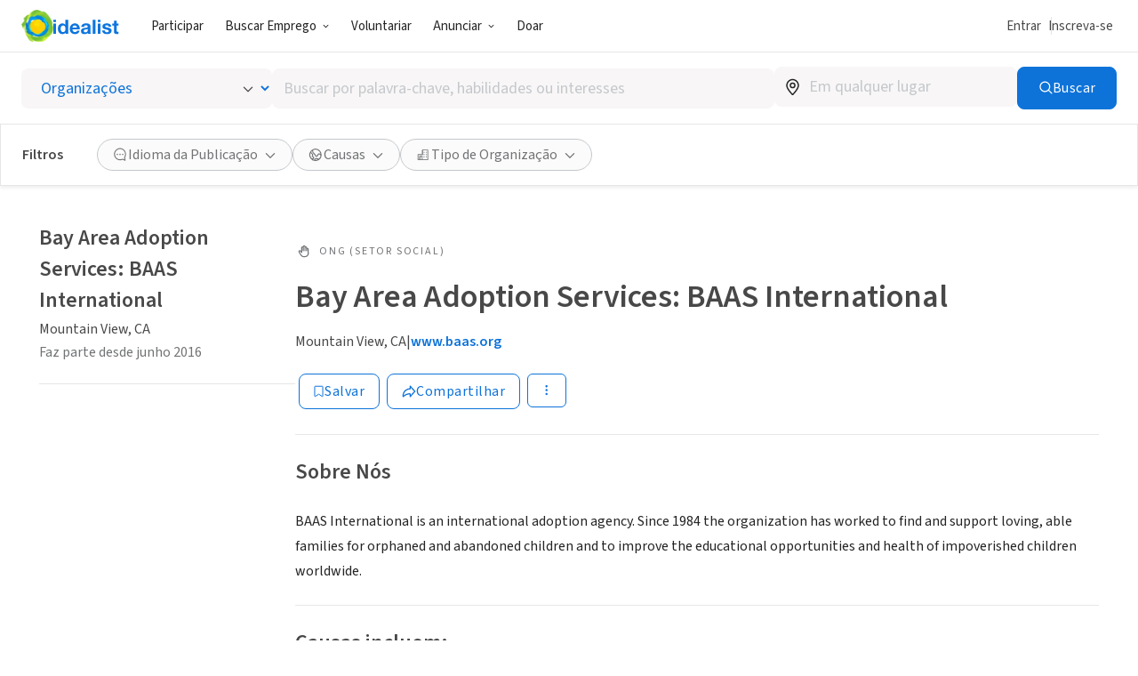

--- FILE ---
content_type: image/svg+xml
request_url: https://www.idealist.org/assets/c6f4e526f171d4c0c215d29d138b50cbf0f3a11d/images/icons/normalized/location.svg
body_size: 443
content:
<svg xmlns="http://www.w3.org/2000/svg" fill="currentColor" viewBox="0 0 24 24">
  <path fill-rule="evenodd" d="M5.25 10.242C5.25 6.114 8.456 2.75 12.5 2.75s7.25 3.364 7.25 7.492c0 .971-.357 2.025-.848 3.034-.498 1.021-1.168 2.064-1.867 3.032-1.4 1.937-2.965 3.637-3.647 4.353-.486.51-1.29.51-1.776 0-.682-.716-2.247-2.416-3.647-4.353-.7-.968-1.369-2.011-1.867-3.032-.49-1.009-.848-2.063-.848-3.034ZM12.5 4.25c-3.164 0-5.75 2.64-5.75 5.992 0 .636.244 1.447.697 2.377.446.916 1.063 1.882 1.734 2.811 1.222 1.69 2.585 3.204 3.319 3.987.734-.783 2.097-2.296 3.319-3.987.671-.929 1.288-1.895 1.734-2.811.453-.93.697-1.74.697-2.377 0-3.351-2.586-5.992-5.75-5.992Zm0 4c-.986 0-1.75.765-1.75 1.75 0 .986.764 1.75 1.75 1.75s1.75-.764 1.75-1.75-.764-1.75-1.75-1.75ZM9.25 10A3.226 3.226 0 0 1 12.5 6.75 3.226 3.226 0 0 1 15.75 10 3.226 3.226 0 0 1 12.5 13.25 3.226 3.226 0 0 1 9.25 10Z" clip-rule="evenodd"/>
</svg>

--- FILE ---
content_type: image/svg+xml
request_url: https://www.idealist.org/assets/c6f4e526f171d4c0c215d29d138b50cbf0f3a11d/images/icons/normalized/social/youtube.svg
body_size: -63
content:
<svg xmlns="http://www.w3.org/2000/svg" viewBox="0 0 40 40">
    <path d="M38.15,10.88A4.74,4.74,0,0,0,34.8,7.53C31.85,6.74,20,6.74,20,6.74s-11.85,0-14.8.79a4.74,4.74,0,0,0-3.35,3.35c-.79,3-.79,9.12-.79,9.12s0,6.16.79,9.12A4.74,4.74,0,0,0,5.2,32.47c3,.79,14.8.79,14.8.79s11.85,0,14.8-.79a4.74,4.74,0,0,0,3.35-3.35c.79-3,.79-9.12.79-9.12S38.94,13.84,38.15,10.88ZM16.21,25.68V14.32L26.05,20Z" fill="currentColor"/>
</svg>

--- FILE ---
content_type: text/javascript
request_url: https://www.idealist.org/assets/c6f4e526f171d4c0c215d29d138b50cbf0f3a11d/js/pt/SearchRefinementsSwitch.js
body_size: 275
content:
window.idealistStrings = window.idealistStrings || {};
window.getTranslatedText = function(locale, text) {
                        const strings = window.idealistStrings || {};
                        return strings[text] || text;
                     };
/*! For license information please see SearchRefinementsSwitch.js.LICENSE.txt */
"use strict";(self.__LOADABLE_LOADED_CHUNKS__=self.__LOADABLE_LOADED_CHUNKS__||[]).push([[6511],{69972:(e,r,s)=>{s.r(r),s.d(r,{SearchRefinementsSwitch:()=>v});s(6203);var n=s(17022);const t=(0,n.Ay)({resolved:{},chunkName:()=>"SearchEventsRefinements",isReady(e){const r=this.resolve(e);if(!0!==this.resolved[r])return!1;if(1)return!!s.m[r];else return},importAsync:()=>Promise.all([s.e(1504),s.e(6829),s.e(5666)]).then(s.bind(s,24963)),requireAsync(e){const r=this.resolve(e);return this.resolved[r]=!1,this.importAsync(e).then(e=>(this.resolved[r]=!0,e))},requireSync(e){const r=this.resolve(e);if(1)return s(r)},resolve(){if(1)return 24963}},{resolveComponent:e=>e.SearchEventsRefinements}),i=(0,n.Ay)({resolved:{},chunkName:()=>"SearchInternshipRefinements",isReady(e){const r=this.resolve(e);if(!0!==this.resolved[r])return!1;if(1)return!!s.m[r];else return},importAsync:()=>Promise.all([s.e(1504),s.e(3865)]).then(s.bind(s,27630)),requireAsync(e){const r=this.resolve(e);return this.resolved[r]=!1,this.importAsync(e).then(e=>(this.resolved[r]=!0,e))},requireSync(e){const r=this.resolve(e);if(1)return s(r)},resolve(){if(1)return 27630}},{resolveComponent:e=>e.SearchInternshipRefinements}),o=(0,n.Ay)({resolved:{},chunkName:()=>"SearchJobsRefinements",isReady(e){const r=this.resolve(e);if(!0!==this.resolved[r])return!1;if(1)return!!s.m[r];else return},importAsync:()=>Promise.all([s.e(1504),s.e(8219)]).then(s.bind(s,87138)),requireAsync(e){const r=this.resolve(e);return this.resolved[r]=!1,this.importAsync(e).then(e=>(this.resolved[r]=!0,e))},requireSync(e){const r=this.resolve(e);if(1)return s(r)},resolve(){if(1)return 87138}},{resolveComponent:e=>e.SearchJobsRefinements}),h=(0,n.Ay)({resolved:{},chunkName:()=>"SearchOrgRefinements",isReady(e){const r=this.resolve(e);if(!0!==this.resolved[r])return!1;if(1)return!!s.m[r];else return},importAsync:()=>Promise.all([s.e(1504),s.e(6231)]).then(s.bind(s,4234)),requireAsync(e){const r=this.resolve(e);return this.resolved[r]=!1,this.importAsync(e).then(e=>(this.resolved[r]=!0,e))},requireSync(e){const r=this.resolve(e);if(1)return s(r)},resolve(){if(1)return 4234}},{resolveComponent:e=>e.SearchOrgRefinements}),l=(0,n.Ay)({resolved:{},chunkName:()=>"SearchVolopsRefinements",isReady(e){const r=this.resolve(e);if(!0!==this.resolved[r])return!1;if(1)return!!s.m[r];else return},importAsync:()=>Promise.all([s.e(1504),s.e(6829),s.e(9348)]).then(s.bind(s,3240)),requireAsync(e){const r=this.resolve(e);return this.resolved[r]=!1,this.importAsync(e).then(e=>(this.resolved[r]=!0,e))},requireSync(e){const r=this.resolve(e);if(1)return s(r)},resolve(){if(1)return 3240}},{resolveComponent:e=>e.SearchVolopsRefinements});var c=s(64532),u=s(47259);function v({searchType:e}){switch(e){case"JOB":return(0,u.jsx)(o,{});case"INTERNSHIP":return(0,u.jsx)(i,{});case"VOLOP":return(0,u.jsx)(l,{sourcesAllowed:c.i6});case"ORG":return(0,u.jsx)(h,{});case"EVENT":return(0,u.jsx)(t,{})}}}}]);
//# sourceMappingURL=SearchRefinementsSwitch.js.map